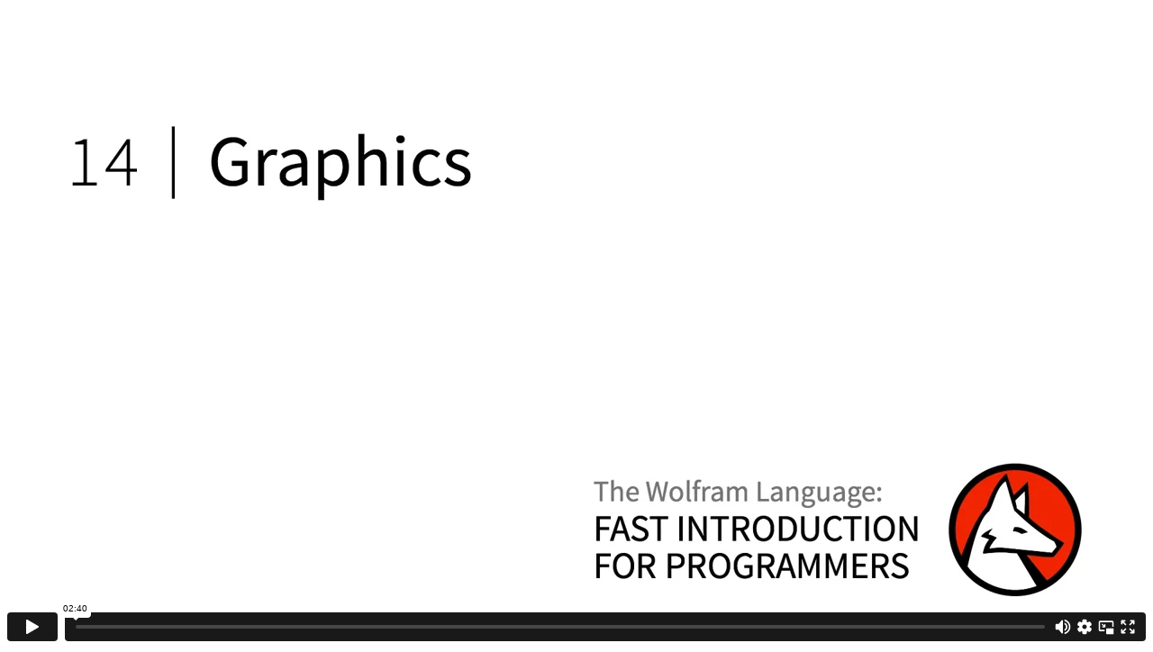

--- FILE ---
content_type: text/html; charset=utf-8
request_url: https://www.wolfram.com/language/fast-introduction-for-programmers/de/graphics/video.html
body_size: 940
content:
<!doctype html>
<html lang="de">
<head>
    <meta charset="utf-8">
    <title>Video Graphiken</title>
    <link rel="stylesheet" href="/common/javascript/jquery/plugins/magnific/magnific-types.css">
</head>
<body class="magnific-video">
<div><div id="vid_holder1804" style="display:none"><iframe id="vimeo_vid1804" src="//player.vimeo.com/video/201308071?badge=0&byline=0&portrait=0&title=0&player_id=vimeo_vid1804&api=1" width="533" height="300" frameborder="0" webkitallowfullscreen mozallowfullscreen allowfullscreen></iframe></div><div id="passwordbox1804"><p class="jsrequired">This page requires that JavaScript be enabled in your browser.<br><a href="http://www.enable-javascript.com/" target="_blank">Learn how&nbsp;&raquo;</a></p></div><script>document.getElementById("vid_holder1804").style.display = "block";document.getElementById("passwordbox1804").style.display = "none";</script></div>
</body>
</html>

--- FILE ---
content_type: text/html; charset=UTF-8
request_url: https://player.vimeo.com/video/201308071?badge=0&byline=0&portrait=0&title=0&player_id=vimeo_vid1804&api=1
body_size: 6723
content:
<!DOCTYPE html>
<html lang="en">
<head>
  <meta charset="utf-8">
  <meta name="viewport" content="width=device-width,initial-scale=1,user-scalable=yes">
  
  <link rel="canonical" href="https://player.vimeo.com/video/201308071">
  <meta name="googlebot" content="noindex,indexifembedded">
  
  
  <title>FIP14AVTake1 v01 on Vimeo</title>
  <style>
      body, html, .player, .fallback {
          overflow: hidden;
          width: 100%;
          height: 100%;
          margin: 0;
          padding: 0;
      }
      .fallback {
          
              background-color: transparent;
          
      }
      .player.loading { opacity: 0; }
      .fallback iframe {
          position: fixed;
          left: 0;
          top: 0;
          width: 100%;
          height: 100%;
      }
  </style>
  <link rel="modulepreload" href="https://f.vimeocdn.com/p/4.46.25/js/player.module.js" crossorigin="anonymous">
  <link rel="modulepreload" href="https://f.vimeocdn.com/p/4.46.25/js/vendor.module.js" crossorigin="anonymous">
  <link rel="preload" href="https://f.vimeocdn.com/p/4.46.25/css/player.css" as="style">
</head>

<body>


<div class="vp-placeholder">
    <style>
        .vp-placeholder,
        .vp-placeholder-thumb,
        .vp-placeholder-thumb::before,
        .vp-placeholder-thumb::after {
            position: absolute;
            top: 0;
            bottom: 0;
            left: 0;
            right: 0;
        }
        .vp-placeholder {
            visibility: hidden;
            width: 100%;
            max-height: 100%;
            height: calc(1080 / 1920 * 100vw);
            max-width: calc(1920 / 1080 * 100vh);
            margin: auto;
        }
        .vp-placeholder-carousel {
            display: none;
            background-color: #000;
            position: absolute;
            left: 0;
            right: 0;
            bottom: -60px;
            height: 60px;
        }
    </style>

    

    
        <style>
            .vp-placeholder-thumb {
                overflow: hidden;
                width: 100%;
                max-height: 100%;
                margin: auto;
            }
            .vp-placeholder-thumb::before,
            .vp-placeholder-thumb::after {
                content: "";
                display: block;
                filter: blur(7px);
                margin: 0;
                background: url(https://i.vimeocdn.com/video/615563812-655e6e75062b01376de60f7b24bc263aae0c1157e8ea5df2d31c825603d7345f-d?mw=80&q=85) 50% 50% / contain no-repeat;
            }
            .vp-placeholder-thumb::before {
                 
                margin: -30px;
            }
        </style>
    

    <div class="vp-placeholder-thumb"></div>
    <div class="vp-placeholder-carousel"></div>
    <script>function placeholderInit(t,h,d,s,n,o){var i=t.querySelector(".vp-placeholder"),v=t.querySelector(".vp-placeholder-thumb");if(h){var p=function(){try{return window.self!==window.top}catch(a){return!0}}(),w=200,y=415,r=60;if(!p&&window.innerWidth>=w&&window.innerWidth<y){i.style.bottom=r+"px",i.style.maxHeight="calc(100vh - "+r+"px)",i.style.maxWidth="calc("+n+" / "+o+" * (100vh - "+r+"px))";var f=t.querySelector(".vp-placeholder-carousel");f.style.display="block"}}if(d){var e=new Image;e.onload=function(){var a=n/o,c=e.width/e.height;if(c<=.95*a||c>=1.05*a){var l=i.getBoundingClientRect(),g=l.right-l.left,b=l.bottom-l.top,m=window.innerWidth/g*100,x=window.innerHeight/b*100;v.style.height="calc("+e.height+" / "+e.width+" * "+m+"vw)",v.style.maxWidth="calc("+e.width+" / "+e.height+" * "+x+"vh)"}i.style.visibility="visible"},e.src=s}else i.style.visibility="visible"}
</script>
    <script>placeholderInit(document,  false ,  true , "https://i.vimeocdn.com/video/615563812-655e6e75062b01376de60f7b24bc263aae0c1157e8ea5df2d31c825603d7345f-d?mw=80\u0026q=85",  1920 ,  1080 );</script>
</div>

<div id="player" class="player"></div>
<script>window.playerConfig = {"cdn_url":"https://f.vimeocdn.com","vimeo_api_url":"api.vimeo.com","request":{"files":{"dash":{"cdns":{"akfire_interconnect_quic":{"avc_url":"https://vod-adaptive-ak.vimeocdn.com/exp=1769903679~acl=%2F1b37d8c3-bfcf-4321-82bd-22661bd2ef1d%2Fpsid%3Dd74ec598aaddfabcf0d0b9d52c3dc7d2868e1b196616dd96b5462876f0da0498%2F%2A~hmac=416e3995acb8b3031bbe534f69a65cf85bda4f357dc597a7ac59a258d6392ca9/1b37d8c3-bfcf-4321-82bd-22661bd2ef1d/psid=d74ec598aaddfabcf0d0b9d52c3dc7d2868e1b196616dd96b5462876f0da0498/v2/playlist/av/primary/playlist.json?omit=av1-hevc\u0026pathsig=8c953e4f~5RrtMou5B4aqOWpEtbmhZ9nIUbzgeJdGHt67GlQwWKk\u0026r=dXM%3D\u0026rh=1hY9Qr","origin":"gcs","url":"https://vod-adaptive-ak.vimeocdn.com/exp=1769903679~acl=%2F1b37d8c3-bfcf-4321-82bd-22661bd2ef1d%2Fpsid%3Dd74ec598aaddfabcf0d0b9d52c3dc7d2868e1b196616dd96b5462876f0da0498%2F%2A~hmac=416e3995acb8b3031bbe534f69a65cf85bda4f357dc597a7ac59a258d6392ca9/1b37d8c3-bfcf-4321-82bd-22661bd2ef1d/psid=d74ec598aaddfabcf0d0b9d52c3dc7d2868e1b196616dd96b5462876f0da0498/v2/playlist/av/primary/playlist.json?pathsig=8c953e4f~5RrtMou5B4aqOWpEtbmhZ9nIUbzgeJdGHt67GlQwWKk\u0026r=dXM%3D\u0026rh=1hY9Qr"},"fastly_skyfire":{"avc_url":"https://skyfire.vimeocdn.com/1769903679-0xb3cb9e264d90138a3f013f576bf2747ed4b43740/1b37d8c3-bfcf-4321-82bd-22661bd2ef1d/psid=d74ec598aaddfabcf0d0b9d52c3dc7d2868e1b196616dd96b5462876f0da0498/v2/playlist/av/primary/playlist.json?omit=av1-hevc\u0026pathsig=8c953e4f~5RrtMou5B4aqOWpEtbmhZ9nIUbzgeJdGHt67GlQwWKk\u0026r=dXM%3D\u0026rh=1hY9Qr","origin":"gcs","url":"https://skyfire.vimeocdn.com/1769903679-0xb3cb9e264d90138a3f013f576bf2747ed4b43740/1b37d8c3-bfcf-4321-82bd-22661bd2ef1d/psid=d74ec598aaddfabcf0d0b9d52c3dc7d2868e1b196616dd96b5462876f0da0498/v2/playlist/av/primary/playlist.json?pathsig=8c953e4f~5RrtMou5B4aqOWpEtbmhZ9nIUbzgeJdGHt67GlQwWKk\u0026r=dXM%3D\u0026rh=1hY9Qr"}},"default_cdn":"akfire_interconnect_quic","separate_av":true,"streams":[{"profile":"174","id":"0452b9da-1a09-421f-8e25-943b6b52c8db","fps":30,"quality":"720p"},{"profile":"119","id":"5c5229a3-d603-4bd6-9f37-0ce901f5dd3b","fps":30,"quality":"1080p"},{"profile":"165","id":"5d0898bc-53ba-413a-9420-42ea1e33748c","fps":30,"quality":"540p"},{"profile":"164","id":"855f8aae-54ee-4288-b7fc-539d55a3cf07","fps":30,"quality":"360p"}],"streams_avc":[{"profile":"174","id":"0452b9da-1a09-421f-8e25-943b6b52c8db","fps":30,"quality":"720p"},{"profile":"119","id":"5c5229a3-d603-4bd6-9f37-0ce901f5dd3b","fps":30,"quality":"1080p"},{"profile":"165","id":"5d0898bc-53ba-413a-9420-42ea1e33748c","fps":30,"quality":"540p"},{"profile":"164","id":"855f8aae-54ee-4288-b7fc-539d55a3cf07","fps":30,"quality":"360p"}]},"hls":{"cdns":{"akfire_interconnect_quic":{"avc_url":"https://vod-adaptive-ak.vimeocdn.com/exp=1769903679~acl=%2F1b37d8c3-bfcf-4321-82bd-22661bd2ef1d%2Fpsid%3Dd74ec598aaddfabcf0d0b9d52c3dc7d2868e1b196616dd96b5462876f0da0498%2F%2A~hmac=416e3995acb8b3031bbe534f69a65cf85bda4f357dc597a7ac59a258d6392ca9/1b37d8c3-bfcf-4321-82bd-22661bd2ef1d/psid=d74ec598aaddfabcf0d0b9d52c3dc7d2868e1b196616dd96b5462876f0da0498/v2/playlist/av/primary/playlist.m3u8?omit=av1-hevc-opus\u0026pathsig=8c953e4f~onhvs-_CbNyl3AzyML1ijKH_1wDZ1DQvaumU3aSamcc\u0026r=dXM%3D\u0026rh=1hY9Qr\u0026sf=fmp4","origin":"gcs","url":"https://vod-adaptive-ak.vimeocdn.com/exp=1769903679~acl=%2F1b37d8c3-bfcf-4321-82bd-22661bd2ef1d%2Fpsid%3Dd74ec598aaddfabcf0d0b9d52c3dc7d2868e1b196616dd96b5462876f0da0498%2F%2A~hmac=416e3995acb8b3031bbe534f69a65cf85bda4f357dc597a7ac59a258d6392ca9/1b37d8c3-bfcf-4321-82bd-22661bd2ef1d/psid=d74ec598aaddfabcf0d0b9d52c3dc7d2868e1b196616dd96b5462876f0da0498/v2/playlist/av/primary/playlist.m3u8?omit=opus\u0026pathsig=8c953e4f~onhvs-_CbNyl3AzyML1ijKH_1wDZ1DQvaumU3aSamcc\u0026r=dXM%3D\u0026rh=1hY9Qr\u0026sf=fmp4"},"fastly_skyfire":{"avc_url":"https://skyfire.vimeocdn.com/1769903679-0xb3cb9e264d90138a3f013f576bf2747ed4b43740/1b37d8c3-bfcf-4321-82bd-22661bd2ef1d/psid=d74ec598aaddfabcf0d0b9d52c3dc7d2868e1b196616dd96b5462876f0da0498/v2/playlist/av/primary/playlist.m3u8?omit=av1-hevc-opus\u0026pathsig=8c953e4f~onhvs-_CbNyl3AzyML1ijKH_1wDZ1DQvaumU3aSamcc\u0026r=dXM%3D\u0026rh=1hY9Qr\u0026sf=fmp4","origin":"gcs","url":"https://skyfire.vimeocdn.com/1769903679-0xb3cb9e264d90138a3f013f576bf2747ed4b43740/1b37d8c3-bfcf-4321-82bd-22661bd2ef1d/psid=d74ec598aaddfabcf0d0b9d52c3dc7d2868e1b196616dd96b5462876f0da0498/v2/playlist/av/primary/playlist.m3u8?omit=opus\u0026pathsig=8c953e4f~onhvs-_CbNyl3AzyML1ijKH_1wDZ1DQvaumU3aSamcc\u0026r=dXM%3D\u0026rh=1hY9Qr\u0026sf=fmp4"}},"default_cdn":"akfire_interconnect_quic","separate_av":true},"progressive":[{"profile":"174","width":1280,"height":720,"mime":"video/mp4","fps":30,"url":"https://vod-progressive-ak.vimeocdn.com/exp=1769903679~acl=%2Fvimeo-prod-skyfire-std-us%2F01%2F261%2F8%2F201308071%2F681011652.mp4~hmac=b9d903d46ae8e81687bc724288a0296bc12395b75143e210d34ca2bc0906755a/vimeo-prod-skyfire-std-us/01/261/8/201308071/681011652.mp4","cdn":"akamai_interconnect","quality":"720p","id":"0452b9da-1a09-421f-8e25-943b6b52c8db","origin":"gcs"},{"profile":"119","width":1920,"height":1080,"mime":"video/mp4","fps":30,"url":"https://vod-progressive-ak.vimeocdn.com/exp=1769903679~acl=%2Fvimeo-prod-skyfire-std-us%2F01%2F261%2F8%2F201308071%2F681011641.mp4~hmac=2d3c7d35b10cc398731ceae5df5067b930302d80a26c051949e468e56307f07f/vimeo-prod-skyfire-std-us/01/261/8/201308071/681011641.mp4","cdn":"akamai_interconnect","quality":"1080p","id":"5c5229a3-d603-4bd6-9f37-0ce901f5dd3b","origin":"gcs"},{"profile":"165","width":960,"height":540,"mime":"video/mp4","fps":30,"url":"https://vod-progressive-ak.vimeocdn.com/exp=1769903679~acl=%2Fvimeo-prod-skyfire-std-us%2F01%2F261%2F8%2F201308071%2F681011640.mp4~hmac=41b8f875277a91cf59032b691d7a031f1d24f7b6d39040e92f5f613afa5e3a98/vimeo-prod-skyfire-std-us/01/261/8/201308071/681011640.mp4","cdn":"akamai_interconnect","quality":"540p","id":"5d0898bc-53ba-413a-9420-42ea1e33748c","origin":"gcs"},{"profile":"164","width":640,"height":360,"mime":"video/mp4","fps":30,"url":"https://vod-progressive-ak.vimeocdn.com/exp=1769903679~acl=%2Fvimeo-prod-skyfire-std-us%2F01%2F261%2F8%2F201308071%2F681011651.mp4~hmac=38d668c9096ad4c56fd79429ddeed6ea83e21e068fafe85a9a9a21ed8920d95a/vimeo-prod-skyfire-std-us/01/261/8/201308071/681011651.mp4","cdn":"akamai_interconnect","quality":"360p","id":"855f8aae-54ee-4288-b7fc-539d55a3cf07","origin":"gcs"}]},"file_codecs":{"av1":[],"avc":["0452b9da-1a09-421f-8e25-943b6b52c8db","5c5229a3-d603-4bd6-9f37-0ce901f5dd3b","5d0898bc-53ba-413a-9420-42ea1e33748c","855f8aae-54ee-4288-b7fc-539d55a3cf07"],"hevc":{"dvh1":[],"hdr":[],"sdr":[]}},"lang":"en","referrer":"https://www.wolfram.com/language/fast-introduction-for-programmers/de/graphics/video.html","cookie_domain":".vimeo.com","signature":"cb1c0a21a96385e52254b73fe78674da","timestamp":1769900079,"expires":3600,"thumb_preview":{"url":"https://videoapi-sprites.vimeocdn.com/video-sprites/image/5ddbe067-6d3b-4349-afc4-0d5e448ce216.0.jpeg?ClientID=sulu\u0026Expires=1769903679\u0026Signature=6e2a889b968a75d0fae8504f98c0dbfa015459db","height":2880,"width":4260,"frame_height":240,"frame_width":426,"columns":10,"frames":120},"currency":"USD","session":"e27591cde526667c08309bdd0abcf4266b0240291769900079","cookie":{"volume":1,"quality":null,"hd":0,"captions":null,"transcript":null,"captions_styles":{"color":null,"fontSize":null,"fontFamily":null,"fontOpacity":null,"bgOpacity":null,"windowColor":null,"windowOpacity":null,"bgColor":null,"edgeStyle":null},"audio_language":null,"audio_kind":null,"qoe_survey_vote":0},"build":{"backend":"31e9776","js":"4.46.25"},"urls":{"js":"https://f.vimeocdn.com/p/4.46.25/js/player.js","js_base":"https://f.vimeocdn.com/p/4.46.25/js","js_module":"https://f.vimeocdn.com/p/4.46.25/js/player.module.js","js_vendor_module":"https://f.vimeocdn.com/p/4.46.25/js/vendor.module.js","locales_js":{"de-DE":"https://f.vimeocdn.com/p/4.46.25/js/player.de-DE.js","en":"https://f.vimeocdn.com/p/4.46.25/js/player.js","es":"https://f.vimeocdn.com/p/4.46.25/js/player.es.js","fr-FR":"https://f.vimeocdn.com/p/4.46.25/js/player.fr-FR.js","ja-JP":"https://f.vimeocdn.com/p/4.46.25/js/player.ja-JP.js","ko-KR":"https://f.vimeocdn.com/p/4.46.25/js/player.ko-KR.js","pt-BR":"https://f.vimeocdn.com/p/4.46.25/js/player.pt-BR.js","zh-CN":"https://f.vimeocdn.com/p/4.46.25/js/player.zh-CN.js"},"ambisonics_js":"https://f.vimeocdn.com/p/external/ambisonics.min.js","barebone_js":"https://f.vimeocdn.com/p/4.46.25/js/barebone.js","chromeless_js":"https://f.vimeocdn.com/p/4.46.25/js/chromeless.js","three_js":"https://f.vimeocdn.com/p/external/three.rvimeo.min.js","vuid_js":"https://f.vimeocdn.com/js_opt/modules/utils/vuid.min.js","hive_sdk":"https://f.vimeocdn.com/p/external/hive-sdk.js","hive_interceptor":"https://f.vimeocdn.com/p/external/hive-interceptor.js","proxy":"https://player.vimeo.com/static/proxy.html","css":"https://f.vimeocdn.com/p/4.46.25/css/player.css","chromeless_css":"https://f.vimeocdn.com/p/4.46.25/css/chromeless.css","fresnel":"https://arclight.vimeo.com/add/player-stats","player_telemetry_url":"https://arclight.vimeo.com/player-events","telemetry_base":"https://lensflare.vimeo.com"},"flags":{"plays":1,"dnt":0,"autohide_controls":0,"preload_video":"metadata_on_hover","qoe_survey_forced":0,"ai_widget":0,"ecdn_delta_updates":0,"disable_mms":0,"check_clip_skipping_forward":0},"country":"US","client":{"ip":"13.58.178.19"},"ab_tests":{"cross_origin_texttracks":{"group":"variant","track":false,"data":null}},"atid":"3807190239.1769900079","ai_widget_signature":"dacccb97ae2f2974eefc78447eaad5ab266d30c17b2dd8f23b7cf753e8a903b8_1769903679","config_refresh_url":"https://player.vimeo.com/video/201308071/config/request?atid=3807190239.1769900079\u0026expires=3600\u0026referrer=https%3A%2F%2Fwww.wolfram.com%2Flanguage%2Ffast-introduction-for-programmers%2Fde%2Fgraphics%2Fvideo.html\u0026session=e27591cde526667c08309bdd0abcf4266b0240291769900079\u0026signature=cb1c0a21a96385e52254b73fe78674da\u0026time=1769900079\u0026v=1"},"player_url":"player.vimeo.com","video":{"id":201308071,"title":"FIP14AVTake1 v01","width":1920,"height":1080,"duration":160,"url":"","share_url":"https://vimeo.com/201308071","embed_code":"\u003ciframe title=\"vimeo-player\" src=\"https://player.vimeo.com/video/201308071?h=6cf02addf4\" width=\"640\" height=\"360\" frameborder=\"0\" referrerpolicy=\"strict-origin-when-cross-origin\" allow=\"autoplay; fullscreen; picture-in-picture; clipboard-write; encrypted-media; web-share\"   allowfullscreen\u003e\u003c/iframe\u003e","default_to_hd":0,"privacy":"disable","embed_permission":"public","thumbnail_url":"https://i.vimeocdn.com/video/615563812-655e6e75062b01376de60f7b24bc263aae0c1157e8ea5df2d31c825603d7345f-d","owner":{"id":24678594,"name":"Wolfram","img":"https://i.vimeocdn.com/portrait/12846680_60x60?sig=b7e0cf3e560623330734840c253416bf2f122df3fb0e99800e45791e95647a95\u0026v=1\u0026region=us","img_2x":"https://i.vimeocdn.com/portrait/12846680_60x60?sig=b7e0cf3e560623330734840c253416bf2f122df3fb0e99800e45791e95647a95\u0026v=1\u0026region=us","url":"https://vimeo.com/user24678594","account_type":"live_premium"},"spatial":0,"live_event":null,"version":{"current":null,"available":[{"id":636065115,"file_id":681011318,"is_current":true}]},"unlisted_hash":null,"rating":{"id":6},"fps":30,"bypass_token":"eyJ0eXAiOiJKV1QiLCJhbGciOiJIUzI1NiJ9.eyJjbGlwX2lkIjoyMDEzMDgwNzEsImV4cCI6MTc2OTkwMzcwMH0.CIeXid3qiSQDiWZFRehAJNTQNjwcmHqpBn8w-rO1mvI","channel_layout":"stereo","ai":0,"locale":""},"user":{"id":0,"team_id":0,"team_origin_user_id":0,"account_type":"none","liked":0,"watch_later":0,"owner":0,"mod":0,"logged_in":0,"private_mode_enabled":0,"vimeo_api_client_token":"eyJhbGciOiJIUzI1NiIsInR5cCI6IkpXVCJ9.eyJzZXNzaW9uX2lkIjoiZTI3NTkxY2RlNTI2NjY3YzA4MzA5YmRkMGFiY2Y0MjY2YjAyNDAyOTE3Njk5MDAwNzkiLCJleHAiOjE3Njk5MDM2NzksImFwcF9pZCI6MTE4MzU5LCJzY29wZXMiOiJwdWJsaWMgc3RhdHMifQ.qnPi9m5-29SMC4h_HdPFh1Pr-fQKuTqsSN8I6rx3j5g"},"view":1,"vimeo_url":"vimeo.com","embed":{"audio_track":"","autoplay":0,"autopause":1,"dnt":0,"editor":0,"keyboard":1,"log_plays":1,"loop":0,"muted":0,"on_site":0,"texttrack":"","transparent":1,"outro":"beginning","playsinline":1,"quality":null,"player_id":"vimeo_vid1804","api":null,"app_id":"","color":"E00400","color_one":"000000","color_two":"E00400","color_three":"ffffff","color_four":"000000","context":"embed.main","settings":{"auto_pip":1,"badge":0,"byline":0,"collections":0,"color":0,"force_color_one":0,"force_color_two":0,"force_color_three":0,"force_color_four":0,"embed":0,"fullscreen":1,"like":0,"logo":0,"playbar":1,"portrait":0,"pip":1,"share":0,"spatial_compass":0,"spatial_label":0,"speed":1,"title":0,"volume":1,"watch_later":0,"watch_full_video":1,"controls":1,"airplay":1,"audio_tracks":1,"chapters":1,"chromecast":1,"cc":1,"transcript":1,"quality":1,"play_button_position":0,"ask_ai":0,"skipping_forward":1,"debug_payload_collection_policy":"default"},"create_interactive":{"has_create_interactive":false,"viddata_url":""},"min_quality":null,"max_quality":null,"initial_quality":null,"prefer_mms":1}}</script>
<script>const fullscreenSupported="exitFullscreen"in document||"webkitExitFullscreen"in document||"webkitCancelFullScreen"in document||"mozCancelFullScreen"in document||"msExitFullscreen"in document||"webkitEnterFullScreen"in document.createElement("video");var isIE=checkIE(window.navigator.userAgent),incompatibleBrowser=!fullscreenSupported||isIE;window.noModuleLoading=!1,window.dynamicImportSupported=!1,window.cssLayersSupported=typeof CSSLayerBlockRule<"u",window.isInIFrame=function(){try{return window.self!==window.top}catch(e){return!0}}(),!window.isInIFrame&&/twitter/i.test(navigator.userAgent)&&window.playerConfig.video.url&&(window.location=window.playerConfig.video.url),window.playerConfig.request.lang&&document.documentElement.setAttribute("lang",window.playerConfig.request.lang),window.loadScript=function(e){var n=document.getElementsByTagName("script")[0];n&&n.parentNode?n.parentNode.insertBefore(e,n):document.head.appendChild(e)},window.loadVUID=function(){if(!window.playerConfig.request.flags.dnt&&!window.playerConfig.embed.dnt){window._vuid=[["pid",window.playerConfig.request.session]];var e=document.createElement("script");e.async=!0,e.src=window.playerConfig.request.urls.vuid_js,window.loadScript(e)}},window.loadCSS=function(e,n){var i={cssDone:!1,startTime:new Date().getTime(),link:e.createElement("link")};return i.link.rel="stylesheet",i.link.href=n,e.getElementsByTagName("head")[0].appendChild(i.link),i.link.onload=function(){i.cssDone=!0},i},window.loadLegacyJS=function(e,n){if(incompatibleBrowser){var i=e.querySelector(".vp-placeholder");i&&i.parentNode&&i.parentNode.removeChild(i);let a=`/video/${window.playerConfig.video.id}/fallback`;window.playerConfig.request.referrer&&(a+=`?referrer=${window.playerConfig.request.referrer}`),n.innerHTML=`<div class="fallback"><iframe title="unsupported message" src="${a}" frameborder="0"></iframe></div>`}else{n.className="player loading";var t=window.loadCSS(e,window.playerConfig.request.urls.css),r=e.createElement("script"),o=!1;r.src=window.playerConfig.request.urls.js,window.loadScript(r),r["onreadystatechange"in r?"onreadystatechange":"onload"]=function(){!o&&(!this.readyState||this.readyState==="loaded"||this.readyState==="complete")&&(o=!0,playerObject=new VimeoPlayer(n,window.playerConfig,t.cssDone||{link:t.link,startTime:t.startTime}))},window.loadVUID()}};function checkIE(e){e=e&&e.toLowerCase?e.toLowerCase():"";function n(r){return r=r.toLowerCase(),new RegExp(r).test(e);return browserRegEx}var i=n("msie")?parseFloat(e.replace(/^.*msie (\d+).*$/,"$1")):!1,t=n("trident")?parseFloat(e.replace(/^.*trident\/(\d+)\.(\d+).*$/,"$1.$2"))+4:!1;return i||t}
</script>
<script nomodule>
  window.noModuleLoading = true;
  var playerEl = document.getElementById('player');
  window.loadLegacyJS(document, playerEl);
</script>
<script type="module">try{import("").catch(()=>{})}catch(t){}window.dynamicImportSupported=!0;
</script>
<script type="module">if(!window.dynamicImportSupported||!window.cssLayersSupported){if(!window.noModuleLoading){window.noModuleLoading=!0;var playerEl=document.getElementById("player");window.loadLegacyJS(document,playerEl)}var moduleScriptLoader=document.getElementById("js-module-block");moduleScriptLoader&&moduleScriptLoader.parentElement.removeChild(moduleScriptLoader)}
</script>
<script type="module" id="js-module-block">if(!window.noModuleLoading&&window.dynamicImportSupported&&window.cssLayersSupported){const n=document.getElementById("player"),e=window.loadCSS(document,window.playerConfig.request.urls.css);import(window.playerConfig.request.urls.js_module).then(function(o){new o.VimeoPlayer(n,window.playerConfig,e.cssDone||{link:e.link,startTime:e.startTime}),window.loadVUID()}).catch(function(o){throw/TypeError:[A-z ]+import[A-z ]+module/gi.test(o)&&window.loadLegacyJS(document,n),o})}
</script>

<script type="application/ld+json">{"embedUrl":"https://player.vimeo.com/video/201308071?h=6cf02addf4","thumbnailUrl":"https://i.vimeocdn.com/video/615563812-655e6e75062b01376de60f7b24bc263aae0c1157e8ea5df2d31c825603d7345f-d?f=webp","name":"FIP14AVTake1 v01","description":"This is \"FIP14AVTake1 v01\" by \"Wolfram\" on Vimeo, the home for high quality videos and the people who love them.","duration":"PT160S","uploadDate":"2017-01-27T12:05:20-05:00","@context":"https://schema.org/","@type":"VideoObject"}</script>

</body>
</html>
